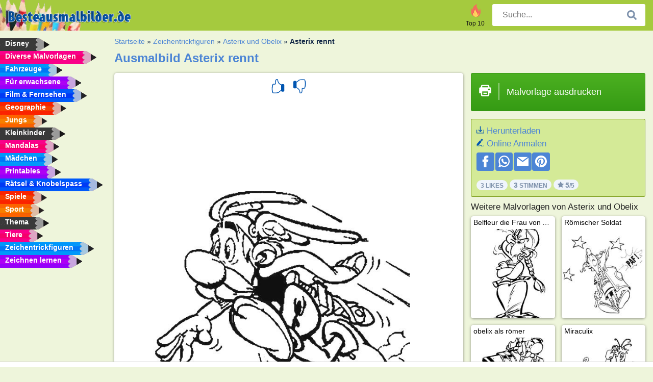

--- FILE ---
content_type: text/html; charset=utf-8
request_url: https://www.besteausmalbilder.de/ausmalbild/asterix-rennt/
body_size: 4336
content:
<!DOCTYPE html><html lang="de" prefix="og: http://ogp.me/ns#"><head><title>Ausmalbild Asterix rennt | besteausmalbilder.de</title><meta charset="UTF-8"><meta name="keywords" content=""><meta name="description" content="Besuche unsere Webseite, um mehr Asterix rennt Ausmalbilder zu finden und auszudrucken. Hier gibt es immer die schönsten Bilder zum Ausmalen."><meta name="robots" content="index,follow,all"><link rel="canonical" href="https://www.besteausmalbilder.de/ausmalbild/asterix-rennt/"><meta name="viewport" content="width=device-width, initial-scale=1"><meta property="og:title" content="Asterix rennt"><meta property="og:type" content="website"><meta property="og:description" content="Besuche unsere Webseite, um mehr Asterix rennt Ausmalbilder zu finden und auszudrucken. Hier gibt es immer die schönsten Bilder zum Ausmalen."><meta property="og:url" content="https://www.besteausmalbilder.de/ausmalbild/asterix-rennt/"><meta property="og:image" content="https://www.besteausmalbilder.de/uploads/kleurplaten/asterix-rent.jpg"><link rel="icon" type="image/png" sizes="16x16" href="/templates/all/images/favicon/de/favicon-16x16.png"><link rel="icon" type="image/png" sizes="32x32" href="/templates/all/images/favicon/de/favicon-32x32.png"><link rel="icon" type="image/png" sizes="96x96" href="/templates/all/images/favicon/de/favicon-96x96.png"><link rel="shortcut icon" type="image/x-icon" href="/templates/all/images/favicon/de/favicon.ico"><meta name="theme-color" content="#b2ce68"><meta name="msapplication-navbutton-color" content="#b2ce68"><meta name="apple-mobile-web-app-capable" content="yes"><meta name="apple-mobile-web-app-status-bar-style" content="#b2ce68"><link media="screen" href="/templates/all/css/all.v-1.css" rel="stylesheet"><link media="print" href="/templates/all/css/print.css" rel="stylesheet"><link rel="dns-prefetch" href="//pagead2.googlesyndication.com"><link rel="dns-prefetch" href="//googleads.g.doubleclick.net"><link rel="dns-prefetch" href="//partner.googleadservices.com"><link rel="dns-prefetch" href="//assets.pinterest.com"><link rel="dns-prefetch" href="//log.pinterest.com"><link rel="dns-prefetch" href="//tpc.googlesyndication.com"><script src="https://tags.refinery89.com/besteausmalbilderde.js" async></script><script>DisableCookieBar=true;</script><link rel="alternate" href="https://www.pekneomalovanky.cz/omalovanka/asterix-bezi/" hreflang="cs"><link rel="alternate" href="https://www.leukekleurplaten.nl/kleurplaat/asterix-rent/" hreflang="nl"><link rel="alternate" href="https://www.ladnekolorowanki.pl/kolorowanka/biegnący-asterix/" hreflang="pl"><link rel="alternate" href="https://www.desenhocolorir.com.br/desenho-para-colorir/asterix-correndo/" hreflang="pt"><link rel="alternate" href="https://www.eglenceliboyamasayfalari.com/boyama-sayfası/asterix-koşuyor/" hreflang="tr"><link rel="alternate" href="https://www.plansededesenat.ro/plansa-de-colorat/asterix-fuge/" hreflang="ro"><link rel="alternate" href="https://www.nuttedemalebogssider.dk/malebogsside/asterix-løber/" hreflang="da"><link rel="alternate" href="https://www.besteausmalbilder.de/ausmalbild/asterix-rennt/" hreflang="de"><link rel="alternate" href="https://www.dibujosparaimprimir.es/dibujos-para-colorear/asterisco-corre/" hreflang="es"><link rel="alternate" href="https://www.topcoloriages.fr/coloriage/asterix-court/" hreflang="fr"><link rel="alternate" href="https://www.disegnibellidacolorare.it/disegno-da-colorare/asterix-corre/" hreflang="it"><link rel="alternate" href="https://www.vidamkifesto.hu/kifesto/rohano-asterix/" hreflang="hu"><link rel="alternate" href="https://www.roligamalarbilder.se/malarbild/asterix-springer/" hreflang="se"><link rel="alternate" href="https://www.sotefargeleggingssider.com/fargelegging/asterix-løper/" hreflang="no"><link rel="alternate" href="https://www.eglenceliboyamasayfalari.com/boyama-sayfası/asterix-koşuyor/" hreflang="tr"><link rel="alternate" href="https://www.coloringpage.ca/coloring-page/asterix-runs/" hreflang="en-ca" /><link rel="alternate" href="https://ua.funnycoloringpages.com/rozmalovky/asterix-runs/" hreflang="uk" /><link rel="alternate" href="https://gr.funnycoloringpages.com/zografiki/asterix-runs/" hreflang="el" /><link rel="alternate" href="https://www.funnycoloringpages.com/coloring-page/asterix-runs/" hreflang="en-us" /><link rel="alternate" href="https://www.funnycoloringpages.com/coloring-page/asterix-runs/" hreflang="en" /><link rel="alternate" href="https://www.funnycoloringpages.com/coloring-page/asterix-runs/" hreflang="x-default"></head><body><div class="container-fluid notouching" id="wrapper"><div class="row"><header class="dontprint"><div class="col-lg-12 col-xl-9"><a href="/"><img class="brand" src="/templates/all/images/logo/besteausmalbilder.de.png" alt="besteausmalbilder.de" width="242" height="30"></a><div class="SearchBox-sm d-md-none"><div class="openBtn" onclick="openSearch()"><i class="svg-icon icon-search svg-white svg-sm"></i></div><div id="myOverlay" class="overlay"><span class="close" onclick="closeSearch()" title="Sluit venster"></span><div class="overlay-content"><form action="/suche/"><input type="text" value="" placeholder="Suche..." name="q"><button type="submit"><i class="svg-icon icon-search svg-white svg-lg"></i></button></form></div></div></div><div class="SearchBox"><form class="search-Engine" action="/suche/"><input type="text" name="q" class="recherche" value="" placeholder="Suche..."><button type="submit"><i class="svg-icon icon-search svg-grey svg-lg"></i></button></form></div><div class="header_menu"><ul><li><a href="/top-10-malvorlagen/"><i class="icon-header ic-top10"></i><span>Top 10</span></a></li></ul></div><a href="#menu-toggle" id="menu-toggle"><div class="hamburger-box"><div class="hamburger"><span></span><span></span><span></span></div></div></a></div></header><nav class="sidebar dontprint"><ul class="nav sidebar-nav"><li class="nav-item"><a class="nav-link" href='/disney/'><span>Disney</span></a></li><li class="nav-item"><a class="nav-link" href='/diverse-malvorlagen/'><span>Diverse Malvorlagen</span></a></li><li class="nav-item"><a class="nav-link" href='/fahrzeuge/'><span>Fahrzeuge</span></a></li><li class="nav-item"><a class="nav-link" href='/erwachsene/'><span>Für erwachsene</span></a></li><li class="nav-item"><a class="nav-link" href='/film-und-fernsehen/'><span>Film & Fernsehen</span></a></li><li class="nav-item"><a class="nav-link" href='/geographie/'><span>Geographie</span></a></li><li class="nav-item"><a class="nav-link" href='/jungs/'><span>Jungs</span></a></li><li class="nav-item"><a class="nav-link" href='/kleinkinder/'><span>Kleinkinder</span></a></li><li class="nav-item"><a class="nav-link" href='/mandalas/'><span>Mandalas</span></a></li><li class="nav-item"><a class="nav-link" href='/madchen/'><span>Mädchen</span></a></li><li class="nav-item"><a class="nav-link" href='/printables/'><span>Printables</span></a></li><li class="nav-item"><a class="nav-link" href='/ratsel-und-knobelspass/'><span>Rätsel & Knobelspass</span></a></li><li class="nav-item"><a class="nav-link" href='/spiele/'><span>Spiele</span></a></li><li class="nav-item"><a class="nav-link" href='/sport/'><span>Sport</span></a></li><li class="nav-item"><a class="nav-link" href='/thema/'><span>Thema</span></a></li><li class="nav-item"><a class="nav-link" href='/tiere/'><span>Tiere</span></a></li><li class="nav-item"><a class="nav-link" href='/trickfilmfiguren/'><span>Zeichentrickfiguren</span></a></li><li class="nav-item"><a class="nav-link" href="/zeichnen-lernen/"><span>Zeichnen lernen</span></a></li><li class="nav-item top-10"><a class="nav-link" href="/top-10-malvorlagen/"><span>Top 10</span></a></li></ul></nav><main class="col-xs-12 col-sm-12 col-lg-12 col-xl-12"><div class="row page-content notouching"><div class="col-xs-12 col-sm-12 col-lg-12 col-xl-8 pt-3 pl-4 notouching"><nav class="c-breadcrumbs"><ul class="c-breadcrumbs__list dontprint"><li><a href="/">Startseite</a>&nbsp;&raquo;&nbsp;</li><li><a href='/trickfilmfiguren/'>Zeichentrickfiguren</a>&nbsp;&raquo;&nbsp;</li><li><a href='/asterix-und-obelix/'>Asterix und Obelix</a>&nbsp;&raquo;&nbsp;</li><li>Asterix rennt</li></ul></nav><h1 class="dontprint">Ausmalbild Asterix rennt</h1><div class="dontprint ads"></div><div class="row coloring-page" itemscope itemtype="http://schema.org/CreativeWorkSeries"><meta itemprop="name" content="Asterix rennt"><div class="col-xs-12 col-sm-12 col-md-8 page printingDiv"><div class="coloring-block"><div class="dontprint rateTemplateContainer"><form action="/like/" method="post"><input type="hidden" name="id" value="467"><input type="hidden" name="u" value="/ausmalbild/asterix-rennt/"><input type="hidden" name="secure" value="7b8280f87d08b5e4d513700e88d2d358"><button type="submit" value="1" name="like" title="Bewerten: klasse"><div class="svg-icon icon-thumbs-up svg-blue svg-2x"></div></button><button type="submit" value="0" name="like" title="Bewerten: Mittelmäßig"><div class="svg-icon icon-thumbs-down svg-blue svg-2x"></div></button></form></div><img loading="lazy" itemprop="image" src="/uploads/kleurplaten/asterix-rent.jpg" class="responsive detail-coloring" alt="Asterix rennt Ausmalbild" title="Asterix rennt Ausmalbild"></div><p class="text-left dontprint">
Male jetzt die Ausmalseite von Asterix rennt aus. Oder male eine der anderen lustigen 15 <a href="/asterix-und-obelix/">Asterix und Obelix</a> Ausmalseiten auf besteausmalbilder.de</p></div><aside class="col-xs-12 col-sm-12 col-md-4 dontprint aside"><a class="print-button medium md-full" href="#" onclick="window.print()" rel="nofollow" target="_blank"><span class="icon"><i class="svg-icon icon-printer svg-white svg-2x"></i></span><span class="middle">Malvorlage ausdrucken</span></a><div class="dontprint ads"><div class="ad_holder"></div></div><div class="dontprint coloringpage-info"><i class="svg-icon icon-download svg-blue svg-sm"></i> <a href="/uploads/kleurplaten/asterix-rent.jpg" download="" rel="nofollow" target="_blank">Herunterladen</a><br /><i class="svg-icon icon-pencil svg-blue svg-sm"></i> <a href="/online-anmalen/?img=asterix-rent.jpg" rel="nofollow" target="_blank">Online Anmalen</a><br /><div class="share"><a href="http://www.facebook.com/sharer.php?u=https://www.besteausmalbilder.de/ausmalbild/asterix-rennt/" class="share_item" target="_blank"><i class="svg-icon icon-facebook svg-white svg-lg"></i> </a><a href="https://wa.me/?text=https://www.besteausmalbilder.de/ausmalbild/asterix-rennt/" class="share_item" target="_blank"><i class="svg-icon icon-whatsapp svg-white svg-lg"></i> </a><a href="mailto:?&subject=KleurplaatAsterix rennt&body=www.besteausmalbilder.de/ausmalbild/asterix-rennt/" class="share_item" target="_blank"><i class="svg-icon icon-email svg-white svg-lg"></i> </a><a href="//pinterest.com/pin/create/link/?url=https://www.besteausmalbilder.de/ausmalbild/asterix-rennt/" class="share_item" target="_blank"><i class="svg-icon icon-pinterest svg-white svg-lg"></i> </a></div><div class="aggregateRating" itemprop="aggregateRating" itemscope itemtype="http://schema.org/AggregateRating"><span itemprop="bestRating" content="5"></span><span itemprop="worstRating" content="1"></span><div class="rating"> 3 Likes</div><div class="rating"> <span itemprop="ratingCount">3</span> Stimmen</div><div class="rating"><i class="svg-icon icon-star svg-grey svg-xs"></i> <span itemprop="ratingValue">5</span>/5</div></div></div><h3>Weitere Malvorlagen von Asterix und Obelix</h3><div class="grid-coloring-page"><div class="title-card"><a href="/ausmalbild/belfleur-die-frau-von-abraracourcix/" title="Belfleur die Frau von Abraracourcix"><div class="content"><div class="name ellipsis">Belfleur die Frau von Abraracourcix</div></div><img loading="lazy" class="img-fluid" src="/resized-images/200/0/uploads/kleurplaten/bellefleur-de-vrouw-van-abraracourcix.jpg" alt="Belfleur die Frau von Abraracourcix" /></a></div><div class="title-card"><a href="/ausmalbild/romischer-soldat/" title="R&ouml;mischer Soldat"><div class="content"><div class="name ellipsis">Römischer Soldat</div></div><img loading="lazy" class="img-fluid" src="/resized-images/200/0/uploads/kleurplaten/romeinse-soldaat.jpg" alt="R&ouml;mischer Soldat" /></a></div><div class="title-card"><a href="/ausmalbild/obelix-als-römer/" title="obelix als r&ouml;mer"><div class="content"><div class="name ellipsis">obelix als römer</div></div><img loading="lazy" class="img-fluid" src="/resized-images/200/0/uploads/kleurplaten/obelix-als-romein.jpg" alt="obelix als r&ouml;mer" /></a></div><div class="title-card"><a href="/ausmalbild/miraculix/" title="Miraculix"><div class="content"><div class="name ellipsis">Miraculix</div></div><img loading="lazy" class="img-fluid" src="/resized-images/200/0/uploads/kleurplaten/panoramix.jpg" alt="Miraculix" /></a></div><div class="title-card"><a href="/ausmalbild/obelix/474/" title="obelix"><div class="content"><div class="name ellipsis">obelix</div></div><img loading="lazy" class="img-fluid" src="/resized-images/200/0/uploads/kleurplaten/obelix.jpg" alt="obelix" /></a></div><div class="title-card"><a href="/ausmalbild/obelix/" title="Obelix"><div class="content"><div class="name ellipsis">Obelix</div></div><img loading="lazy" class="img-fluid" src="/resized-images/200/0/uploads/kleurplaten/1_obelix.jpg" alt="Obelix" /></a></div><div class="title-card"><a href="/ausmalbild/asterix-obelix-und-idefix/" title="Asterix, Obelix und Idefix"><div class="content"><div class="name ellipsis">Asterix, Obelix und Idefix</div></div><img loading="lazy" class="img-fluid" src="/resized-images/200/0/uploads/kleurplaten/asterix-obelix-en-idefix.jpg" alt="Asterix, Obelix und Idefix" /></a></div><div class="title-card"><a href="/ausmalbild/asterix-477/" title="Asterix"><div class="content"><div class="name ellipsis">Asterix</div></div><img loading="lazy" class="img-fluid" src="/resized-images/200/0/uploads/kleurplaten/1_asterix.jpg" alt="Asterix" /></a></div></div></aside></div><footer class="footer dontprint"><hr class="my-2" /><div class="align-items-center"><div class="text-md-right"><a class='footerlinks' href='/eltern/'>Eltern</a><a class='footerlinks' href='/nutzungsbedingungen/'>Nutzungsbedingungen</a><a class='footerlinks' href='/kontakt/'>Kontakt</a><div class="lang"><div class="curr-lang"><div class="de-flag curr-flag"></div></div><ul class="drop-down-list"><li><a class="cs url_cz" href="https://www.pekneomalovanky.cz/omalovanka/asterix-bezi/" target="_blank" title="Čeština">Čeština</a></li><li><a class="da url_dk" href="https://www.nuttedemalebogssider.dk/malebogsside/asterix-løber/" target="_blank" title="Dansk">Dansk</a></li><li><a class="en url_en" href="https://www.funnycoloringpages.com/coloring-page/asterix-runs/" target="_blank" title="English">English</a></li><li><a class="ca url_en" href="https://www.coloringpage.ca/coloring-page/asterix-runs/" target="_blank" title="English (Canada)">English (Canada)</a></li><li><a class="gr url_gr" href="https://www.gr.funnycoloringpages.com/zografiki/asterix-runs/" target="_blank" title="Ελληνικά">Ελληνικά</a></li><li><a class="es url_es" href="https://www.dibujosparaimprimir.es/dibujos-para-colorear/asterisco-corre/" target="_blank" title="Español">Español</a></li><li><a class="fr url_fr" href="https://www.topcoloriages.fr/coloriage/asterix-court/" target="_blank" title="Français">Français</a></li><li><a class="it url_it" href="https://www.disegnibellidacolorare.it/disegno-da-colorare/asterix-corre/" target="_blank" title="Italiano">Italiano</a></li><li><a class="hu url_hu" href="https://www.vidamkifesto.hu/kifesto/rohano-asterix/" target="_blank" title="Magyar">Magyar</a></li><li><a class="nl url" href="https://www.leukekleurplaten.nl/kleurplaat/asterix-rent/" target="_blank" title="Nederlands">Nederlands</a></li><li><a class="no url_no" href="https://www.sotefargeleggingssider.com/fargelegging/asterix-løper/" target="_blank" title="Norsk">Norsk</a></li><li><a class="pl url_pl" href="https://www.ladnekolorowanki.pl/kolorowanka/biegnący-asterix/" target="_blank" title="Polski">Polski</a></li><li><a class="pt url_pt" href="https://www.desenhocolorir.com.br/desenho-para-colorir/asterix-correndo/" target="_blank" title="Português">Português</a></li><li><a class="ro url_ro" href="https://www.plansededesenat.ro/plansa-de-colorat/asterix-fuge/" target="_blank" title="Română">Română</a></li><li><a class="se url_se" href="https://www.roligamalarbilder.se/malarbild/asterix-springer/" target="_blank" title="Svenska">Svenska</a></li><li><a class="tr url_tr" href="https://www.eglenceliboyamasayfalari.com/boyama-sayfası/asterix-koşuyor/" target="_blank" title="Türkçe">Türkçe</a></li><li><a class="ua url_ua" href="https://www.ua.funnycoloringpages.com/rozmalovky/asterix-runs/" target="_blank" title="Українська">Українська</a></li></ul></div></div></div></footer></div><div class="d-none d-xl-block dontprint col-xl-4 pl-0 pt-3"><div class="sidebar300600 ads"><div class="ad_holder"></div></div></div></div></main></div></div><script>
function checkAdSizes(){
ads = [];
ads.push([300,200]);
ads.push([300,50]);
ads.push([300,100]);
ads.push([250,250]);
ads.push([200,200]);
ads.push([300,250]);
ads.push([336,280]);
ads.push([728,90]);
ads.push([970,90]);
ads.push([448,60]);
ads.push([300,600]);
ads.push([160,600]);
adholders = document.getElementsByClassName("ads");
for(i=0; i < adholders.length; i++){
width = adholders[i].offsetWidth;
height =adholders[i].offsetHeight;
console.log(width,height);
largestSize = 0;
for(a=0; a < ads.length; a++){
adWidth = ads[a][0];
adHeight = ads[a][1];
adSize = adWidth * adHeight;
if(adWidth <= width && adHeight <= height){
// this one fits.
if(adSize > largestSize){
largestSize = adSize;
adholders[i].querySelector(".ad_holder").setAttribute("data-msg","Adsize works! "+width+"x"+height+" Choosen ad size: "+adWidth+"x"+adHeight+"");
adholders[i].querySelector(".ad_holder").style.minWidth = adWidth + "px";
adholders[i].querySelector(".ad_holder").style.minHeight = adHeight + "px";
}
}
}
if(largestSize == 0){
adholders[i].querySelector(".ad_holder").setAttribute("data-msg","Cant find ad size for this "+width+"x"+height+" is too small");
}
}
}
checkAdSizes();
window.onresize = checkAdSizes;
</script><script src="/templates/all/all.js"></script><script>window.startDate = Date.now();</script><script src="/assets/stats/stats.js"></script></body></html>

--- FILE ---
content_type: text/css; charset=utf-8
request_url: https://www.besteausmalbilder.de/templates/all/css/print.css
body_size: 44
content:
@media print{@page{size:auto;margin:0mm}body{margin:0;text-align:center}.dontprint{display:none !important}.adsbygoogle{display:none !important}#r89-desktop-billboard-low-0{display:none !important}.r89-desktop-billboard-atf-0-wrapper{display:none !important}.r89-desktop-billboard-atf-0{display:none !important}.r89-desktop-billboard-low-0-wrapper{margin:none !important;position:none !important;bottom:none !important;left:none !important;right:none !important;max-width:none !important;z-index::none !important;background-color:none !important;border-top:none !important;padding:none !important;box-sizing:none !important;text-align:none !important}.r89-sticky-footer-close-button{display:none !important}div.printingDiv{border:0 !important;width:80%}div.printingDiv img.responsive{width:90%}div,main{margin:0 !important;padding:0 !important;width:100% !important;display:inline !important}div.coloring-block{border-radius:0 !important;background-color:#fff !important;box-shadow:0 !important}.DumbCookieBar{display:none !important}div[id*=billboard-low]{display:none !important;visibility:hidden !important}iframe{display:none !important;visibility:hidden !important}#cmpbox2{display:none !important;visibility:hidden !important}#cmpbox{display:none !important;visibility:hidden !important}div#cmpbox{display:none !important;visibility:hidden !important}div#cmpbox2{display:none !important;visibility:hidden !important}html body #contentMenuDiv{display:none !important}}

--- FILE ---
content_type: text/json;charset=UTF-8
request_url: https://www.besteausmalbilder.de/assets/stats/s.php
body_size: -148
content:
{"private_key":"09021117cc31445e8f7a6eb000e8eb89__1762474713","message":"!"}

--- FILE ---
content_type: image/svg+xml; charset=utf-8
request_url: https://www.besteausmalbilder.de/templates/all/images/icons/hand-in-thumbs-up-position.svg
body_size: 643
content:
<?xml version="1.0" encoding="iso-8859-1"?><!DOCTYPE svg PUBLIC "-//W3C//DTD SVG 1.1//EN" "http://www.w3.org/Graphics/SVG/1.1/DTD/svg11.dtd"><svg version="1.1" id="Capa_1" xmlns="http://www.w3.org/2000/svg" xmlns:xlink="http://www.w3.org/1999/xlink" x="0px" y="0px" width="77.067px" height="77.066px" viewBox="0 0 77.067 77.066" style="enable-background:new 0 0 77.067 77.066;" xml:space="preserve"><g><path d="M72.52,61.444V33.891c0-3.646-2.957-6.602-6.604-6.602h-4.319c-1.777,0-3.381,0.709-4.566,1.85c-7.246-1.893-12.608-7.971-13.213-8.959c-4.141-6.754-4.621-11.123-4.938-14.016C38.469,2.441,37.781,0,32.176,0c-1.977,0-3.775,0.779-5.203,2.254c-4.73,4.879-4.52,16.324-4.479,17.613l0.031,0.301c0.545,2.938,0.289,4.496,0.027,5.141h-7.1c-2.875,0-5.41,1.434-6.968,3.613c-0.13,0.145-0.232,0.309-0.323,0.486c-0.045,0.07-0.098,0.135-0.14,0.207c0.007-0.002,0.014-0.002,0.021-0.004c-0.059,0.148-0.101,0.299-0.126,0.449c-1.659,5.668-6.484,25.163-0.333,41.885c1.374,4.432,4.2,4.859,7.869,4.859l6.525,0.262l0.127-0.004h0.164c6.125,0,20.764-0.769,25.329-7.775c0.666-0.66,3.821-3.658,7.807-5.621c0.914,2.547,3.328,4.381,6.191,4.381h4.319C69.563,68.049,72.52,65.092,72.52,61.444z M55.112,32.729c-0.068,0.379-0.119,0.764-0.119,1.162v25.617c-5.774,2.43-10.133,6.908-10.383,7.168l-0.258,0.336C41.604,71.5,31.141,73.1,22.27,73.102c-0.061,0-0.119,0.002-0.174,0.005l-6.562-0.261c-1.639,0-2.658-0.006-3.336-0.519c0.064-0.39,0.037-0.797-0.117-1.19c-6.111-15.584-1.424-34.418,0.158-39.82c0.276-0.941,1.06-1.912,1.631-1.748c0.496-0.182,1.025-0.297,1.584-0.297h6.068c1.248,0.533,2.887,0.096,3.898-1.119c1.4-1.684,1.744-4.559,1.029-8.549c-0.074-3.16,0.387-11.52,3.367-14.592c0.695-0.715,1.443-1.049,2.359-1.049c2.477,0,2.477,0,2.766,2.637c0.334,3.045,0.895,8.145,5.447,15.564l0.004-0.002C41.264,23.55,46.912,30.235,55.112,32.729z"/></g></svg>